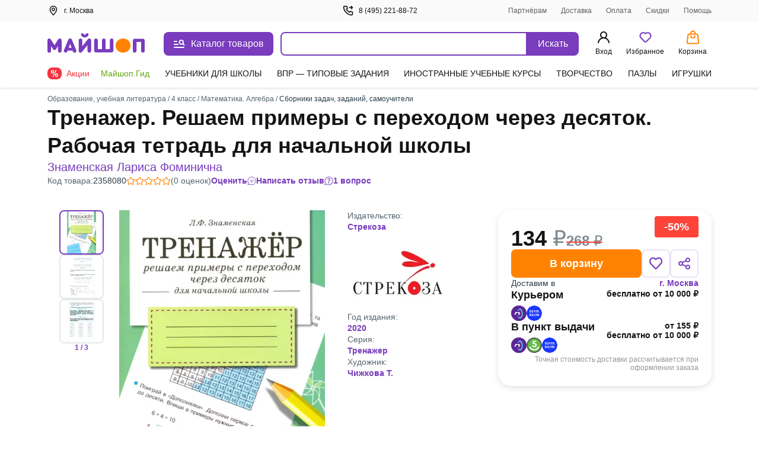

--- FILE ---
content_type: text/javascript
request_url: https://ssr.my-shop.ru/v3/20250525-32547/_nuxt/ProductViewArticles.w8p7lw-H.js
body_size: 659
content:
import{_ as h}from"./nuxt-link.BlxSdLTA.js";import{_ as y,a as s,c as n,b as i,d as o,F as p,r as v,e as g,f as u,m as f,t as M,p as b}from"./entry.k3YFGI87.js";const k="_section_1r3us_1",w="_h4_1r3us_17",L="_more_1r3us_24",H="_up_1r3us_36",T="_svg_1r3us_36",V={section:k,h4:w,more:L,up:H,svg:T},x={name:"ProductViewArticles",props:{title:{type:String,required:!0},items:{type:Object,required:!0}},data(){return{limit:3}},computed:{},methods:{showMore(){this.limit=this.limit===3?this.items.values.length:3}}},B=["innerHTML"],C=i("div",null,"Упоминается в статьях:",-1),N=["innerHTML"],P=["innerHTML"],q=i("use",{"xlink:href":"#is-icon-down-arrow"},null,-1),A=[q];function D(t,r,e,S,l,m){const a=h;return s(),n("section",{class:o(t.$style.section)},[i("h4",{class:o(t.$style.h4),innerHTML:e.title},null,10,B),C,e.items.values?(s(!0),n(p,{key:0},v(e.items.values.slice(0,l.limit),({id:c,name:_},d)=>(s(),n("div",{key:d,class:o(t.$style.items)},[g(a,{class:"body-14 font-600 text-Myshop-Purple",to:{name:"prod-list-bytype",params:{subtype:"article",id:c,sort:"a",page:1}}},{default:u(()=>[i("span",{innerHTML:_},null,8,N)]),_:2},1032,["to"])],2))),128)):(s(),f(a,{key:1,class:"body-14 font-600 text-Myshop-Purple",to:{name:"prod-list-bytype",params:{subtype:"article",id:e.items.id,sort:"a",page:1}}},{default:u(()=>[i("span",{innerHTML:e.items.name},null,8,P)]),_:1},8,["to"])),e.items.values&&e.items.values.length>3?(s(),n("div",{key:2,class:o(["body-14 text-Disabled cursor-pointer",[t.$style.more,l.limit>=e.items.values.length&&t.$style.up]]),onClick:r[0]||(r[0]=c=>m.showMore())},[(s(),n("svg",{class:o(t.$style.svg),width:"11",height:"7"},A,2)),i("span",null,M(l.limit>=e.items.values.length?"скрыть":`ещё ${e.items.values.length-3}`),1)],2)):b("",!0)],2)}const F={$style:V},E=y(x,[["render",D],["__cssModules",F]]);export{E as default};
